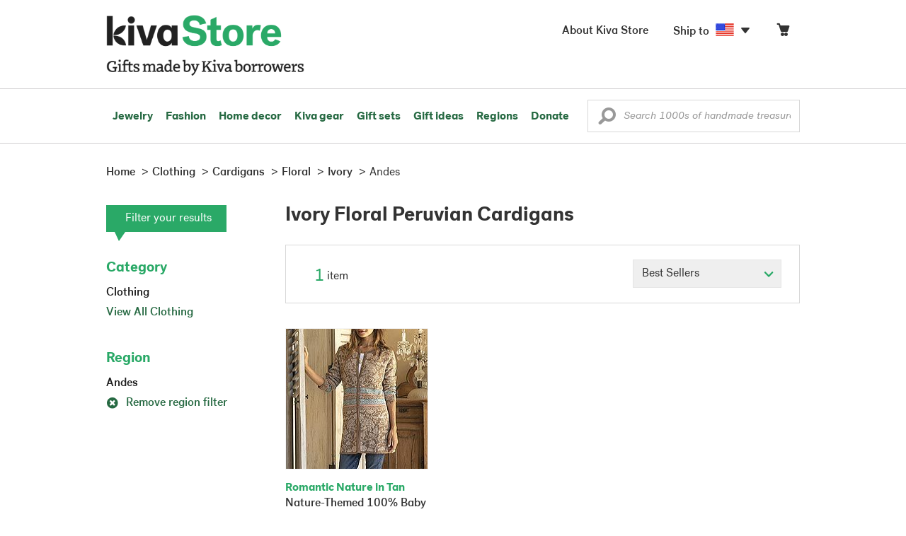

--- FILE ---
content_type: text/css
request_url: https://store.kiva.org/assets/css/ssJunior-fonts.css
body_size: 19086
content:
@charset "UTF-8";@font-face{font-family:"SSJunior";src:url('/assets/css/fonts/ss-junior/webfonts/ss-junior.eot');src:url('/assets/css/fonts/ss-junior/webfonts/ss-junior.eot?#iefix') format('embedded-opentype'),url('/assets/css/fonts/ss-junior/webfonts/ss-junior.woff') format('woff'),url('/assets/css/fonts/ss-junior/webfonts/ss-junior.ttf') format('truetype'),url('/assets/css/fonts/ss-junior/webfonts/ss-junior.svg#SSJunior') format('svg');font-weight:400;font-style:normal}html:hover [class^="ss-"]{-ms-zoom:1}.ss-icon,.ss-icon.ss-junior,[class^="ss-"]:before,[class*=" ss-"]:before,[class^="ss-"].ss-junior:before,[class*=" ss-"].ss-junior:before,[class^="ss-"].right:after,[class*=" ss-"].right:after,[class^="ss-"].ss-junior.right:after,[class*=" ss-"].ss-junior.right:after{font-family:"SSJunior";font-style:normal;font-weight:400;text-decoration:none;text-rendering:optimizeLegibility;white-space:nowrap;-moz-font-feature-settings:"liga=1";-moz-font-feature-settings:"liga";-ms-font-feature-settings:"liga" 1;-o-font-feature-settings:"liga";font-feature-settings:"liga";-webkit-font-smoothing:antialiased}[class^="ss-"].right:before,[class*=" ss-"].right:before{display:none;content:''}.ss-cursor:before,.ss-cursor.right:after{content:''}.ss-crosshair:before,.ss-crosshair.right:after{content:'⌖'}.ss-search:before,.ss-search.right:after{content:'🔎'}.ss-zoomin:before,.ss-zoomin.right:after{content:''}.ss-zoomout:before,.ss-zoomout.right:after{content:''}.ss-view:before,.ss-view.right:after{content:'👀'}.ss-viewdisabled:before,.ss-viewdisabled.right:after{content:''}.ss-binoculars:before,.ss-binoculars.right:after{content:''}.ss-attach:before,.ss-attach.right:after{content:'📎'}.ss-link:before,.ss-link.right:after{content:'🔗'}.ss-move:before,.ss-move.right:after{content:''}.ss-write:before,.ss-write.right:after{content:'✎'}.ss-writingdisabled:before,.ss-writingdisabled.right:after{content:''}.ss-compose:before,.ss-compose.right:after{content:'📝'}.ss-lock:before,.ss-lock.right:after{content:'🔒'}.ss-unlock:before,.ss-unlock.right:after{content:'🔓'}.ss-key:before,.ss-key.right:after{content:'🔑'}.ss-backspace:before,.ss-backspace.right:after{content:'⌫'}.ss-ban:before,.ss-ban.right:after{content:'🚫'}.ss-trash:before,.ss-trash.right:after{content:''}.ss-target:before,.ss-target.right:after{content:'◎'}.ss-skull:before,.ss-skull.right:after{content:'💀'}.ss-tag:before,.ss-tag.right:after{content:''}.ss-bookmark:before,.ss-bookmark.right:after{content:'🔖'}.ss-flag:before,.ss-flag.right:after{content:'⚑'}.ss-like:before,.ss-like.right:after{content:'👍'}.ss-dislike:before,.ss-dislike.right:after{content:'👎'}.ss-heart:before,.ss-heart.right:after{content:'♥'}.ss-unheart:before,.ss-unheart.right:after{content:''}.ss-star:before,.ss-star.right:after{content:'⋆'}.ss-unstar:before,.ss-unstar.right:after{content:''}.ss-sample:before,.ss-sample.right:after{content:''}.ss-crop:before,.ss-crop.right:after{content:''}.ss-cut:before,.ss-cut.right:after{content:'✂'}.ss-clipboard:before,.ss-clipboard.right:after{content:'📋'}.ss-ruler:before,.ss-ruler.right:after{content:''}.ss-gridlines:before,.ss-gridlines.right:after{content:''}.ss-pencilbrushpen:before,.ss-pencilbrushpen.right:after{content:''}.ss-paintroller:before,.ss-paintroller.right:after{content:''}.ss-paint:before,.ss-paint.right:after{content:''}.ss-paintdisabled:before,.ss-paintdisabled.right:after{content:''}.ss-paintedit:before,.ss-paintedit.right:after{content:''}.ss-pixels:before,.ss-pixels.right:after{content:''}.ss-phone:before,.ss-phone.right:after{content:'📞'}.ss-phonedisabled:before,.ss-phonedisabled.right:after{content:''}.ss-addressbook:before,.ss-addressbook.right:after{content:'📑'}.ss-voicemail:before,.ss-voicemail.right:after{content:'⌕'}.ss-mailbox:before,.ss-mailbox.right:after{content:'📫'}.ss-send:before,.ss-send.right:after{content:''}.ss-paperairplane:before,.ss-paperairplane.right:after{content:''}.ss-mail:before,.ss-mail.right:after{content:'✉'}.ss-inbox:before,.ss-inbox.right:after{content:'📥'}.ss-inboxes:before,.ss-inboxes.right:after{content:''}.ss-outbox:before,.ss-outbox.right:after{content:'📤'}.ss-chat:before,.ss-chat.right:after{content:'💬'}.ss-textchat:before,.ss-textchat.right:after{content:''}.ss-ellipsischat:before,.ss-ellipsischat.right:after{content:''}.ss-ellipsis:before,.ss-ellipsis.right:after{content:'…'}.ss-smile:before,.ss-smile.right:after{content:'☻'}.ss-frown:before,.ss-frown.right:after{content:'☹'}.ss-surprise:before,.ss-surprise.right:after{content:'😮'}.ss-user:before,.ss-user.right:after{content:'👤'}.ss-femaleuser:before,.ss-femaleuser.right:after{content:'👧'}.ss-users:before,.ss-users.right:after{content:'👥'}.ss-robot:before,.ss-robot.right:after{content:''}.ss-ghost:before,.ss-ghost.right:after{content:'👻'}.ss-contacts:before,.ss-contacts.right:after{content:'📇'}.ss-pointup:before,.ss-pointup.right:after{content:'👆'}.ss-pointright:before,.ss-pointright.right:after{content:'👉'}.ss-pointdown:before,.ss-pointdown.right:after{content:'👇'}.ss-pointleft:before,.ss-pointleft.right:after{content:'👈'}.ss-cart:before,.ss-cart.right:after{content:''}.ss-shoppingbag:before,.ss-shoppingbag.right:after{content:''}.ss-store:before,.ss-store.right:after{content:'🏪'}.ss-creditcard:before,.ss-creditcard.right:after{content:'💳'}.ss-banknote:before,.ss-banknote.right:after{content:'💵'}.ss-calculator:before,.ss-calculator.right:after{content:''}.ss-calculate:before,.ss-calculate.right:after{content:''}.ss-bank:before,.ss-bank.right:after{content:'🏦'}.ss-presentation:before,.ss-presentation.right:after{content:''}.ss-barchart:before,.ss-barchart.right:after{content:'📊'}.ss-piechart:before,.ss-piechart.right:after{content:''}.ss-activity:before,.ss-activity.right:after{content:''}.ss-box:before,.ss-box.right:after{content:'📦'}.ss-home:before,.ss-home.right:after{content:'⌂'}.ss-fence:before,.ss-fence.right:after{content:''}.ss-buildings:before,.ss-buildings.right:after{content:'🏢'}.ss-lodging:before,.ss-lodging.right:after{content:'🏨'}.ss-globe:before,.ss-globe.right:after{content:'🌐'}.ss-navigate:before,.ss-navigate.right:after{content:''}.ss-compass:before,.ss-compass.right:after{content:''}.ss-signpost:before,.ss-signpost.right:after{content:''}.ss-map:before,.ss-map.right:after{content:''}.ss-location:before,.ss-location.right:after{content:''}.ss-pin:before,.ss-pin.right:after{content:'📍'}.ss-pushpin:before,.ss-pushpin.right:after{content:'📌'}.ss-code:before,.ss-code.right:after{content:''}.ss-puzzle:before,.ss-puzzle.right:after{content:''}.ss-floppydisk:before,.ss-floppydisk.right:after{content:'💾'}.ss-window:before,.ss-window.right:after{content:''}.ss-music:before,.ss-music.right:after{content:'♫'}.ss-mic:before,.ss-mic.right:after{content:'🎤'}.ss-headphones:before,.ss-headphones.right:after{content:'🎧'}.ss-mutevolume:before,.ss-mutevolume.right:after{content:''}.ss-volume:before,.ss-volume.right:after{content:'🔈'}.ss-lowvolume:before,.ss-lowvolume.right:after{content:'🔉'}.ss-highvolume:before,.ss-highvolume.right:after{content:'🔊'}.ss-radio:before,.ss-radio.right:after{content:'📻'}.ss-airplay:before,.ss-airplay.right:after{content:''}.ss-disc:before,.ss-disc.right:after{content:'💿'}.ss-camera:before,.ss-camera.right:after{content:'📷'}.ss-picture:before,.ss-picture.right:after{content:'🌄'}.ss-pictures:before,.ss-pictures.right:after{content:''}.ss-video:before,.ss-video.right:after{content:'📹'}.ss-film:before,.ss-film.right:after{content:''}.ss-clapboard:before,.ss-clapboard.right:after{content:'🎬'}.ss-tv:before,.ss-tv.right:after{content:'📺'}.ss-flatscreen:before,.ss-flatscreen.right:after{content:''}.ss-play:before,.ss-play.right:after{content:'▶'}.ss-pause:before,.ss-pause.right:after{content:''}.ss-stop:before,.ss-stop.right:after{content:'■'}.ss-record:before,.ss-record.right:after{content:'●'}.ss-rewind:before,.ss-rewind.right:after{content:'⏪'}.ss-fastforward:before,.ss-fastforward.right:after{content:'⏩'}.ss-skipforward:before,.ss-skipforward.right:after{content:'⏭'}.ss-skipback:before,.ss-skipback.right:after{content:'⏮'}.ss-eject:before,.ss-eject.right:after{content:'⏏'}.ss-filecabinet:before,.ss-filecabinet.right:after{content:''}.ss-books:before,.ss-books.right:after{content:'📚'}.ss-notebook:before,.ss-notebook.right:after{content:'📓'}.ss-newspaper:before,.ss-newspaper.right:after{content:'📰'}.ss-grid:before,.ss-grid.right:after{content:''}.ss-rows:before,.ss-rows.right:after{content:''}.ss-columns:before,.ss-columns.right:after{content:''}.ss-thumbnails:before,.ss-thumbnails.right:after{content:''}.ss-menu:before,.ss-menu.right:after{content:''}.ss-filter:before,.ss-filter.right:after{content:''}.ss-desktop:before,.ss-desktop.right:after{content:'💻'}.ss-laptop:before,.ss-laptop.right:after{content:''}.ss-tablet:before,.ss-tablet.right:after{content:''}.ss-cell:before,.ss-cell.right:after{content:'📱'}.ss-battery:before,.ss-battery.right:after{content:'🔋'}.ss-highbattery:before,.ss-highbattery.right:after{content:''}.ss-mediumbattery:before,.ss-mediumbattery.right:after{content:''}.ss-lowbattery:before,.ss-lowbattery.right:after{content:''}.ss-emptybattery:before,.ss-emptybattery.right:after{content:''}.ss-batterydisabled:before,.ss-batterydisabled.right:after{content:''}.ss-lightbulb:before,.ss-lightbulb.right:after{content:'💡'}.ss-flashlight:before,.ss-flashlight.right:after{content:'🔦'}.ss-flashlighton:before,.ss-flashlighton.right:after{content:''}.ss-picnictable:before,.ss-picnictable.right:after{content:''}.ss-birdhouse:before,.ss-birdhouse.right:after{content:''}.ss-lamp:before,.ss-lamp.right:after{content:''}.ss-onedie:before,.ss-onedie.right:after{content:'⚀'}.ss-twodie:before,.ss-twodie.right:after{content:'⚁'}.ss-threedie:before,.ss-threedie.right:after{content:'⚂'}.ss-fourdie:before,.ss-fourdie.right:after{content:'⚃'}.ss-fivedie:before,.ss-fivedie.right:after{content:'⚄'}.ss-sixdie:before,.ss-sixdie.right:after{content:'⚅'}.ss-downloadcloud:before,.ss-downloadcloud.right:after{content:''}.ss-download:before,.ss-download.right:after{content:''}.ss-uploadcloud:before,.ss-uploadcloud.right:after{content:''}.ss-upload:before,.ss-upload.right:after{content:''}.ss-transfer:before,.ss-transfer.right:after{content:'⇆'}.ss-replay:before,.ss-replay.right:after{content:'↺'}.ss-refresh:before,.ss-refresh.right:after{content:'↻'}.ss-sync:before,.ss-sync.right:after{content:''}.ss-loading:before,.ss-loading.right:after{content:''}.ss-wifi:before,.ss-wifi.right:after{content:''}.ss-file:before,.ss-file.right:after{content:'📄'}.ss-files:before,.ss-files.right:after{content:''}.ss-searchfile:before,.ss-searchfile.right:after{content:''}.ss-folder:before,.ss-folder.right:after{content:'📁'}.ss-downloadfolder:before,.ss-downloadfolder.right:after{content:''}.ss-uploadfolder:before,.ss-uploadfolder.right:after{content:''}.ss-quote:before,.ss-quote.right:after{content:'“'}.ss-anchor:before,.ss-anchor.right:after{content:''}.ss-print:before,.ss-print.right:after{content:'⎙'}.ss-fax:before,.ss-fax.right:after{content:'📠'}.ss-shredder:before,.ss-shredder.right:after{content:''}.ss-typewriter:before,.ss-typewriter.right:after{content:''}.ss-list:before,.ss-list.right:after{content:''}.ss-action:before,.ss-action.right:after{content:''}.ss-redirect:before,.ss-redirect.right:after{content:'↪'}.ss-additem:before,.ss-additem.right:after{content:''}.ss-checkitem:before,.ss-checkitem.right:after{content:''}.ss-expand:before,.ss-expand.right:after{content:'⤢'}.ss-contract:before,.ss-contract.right:after{content:''}.ss-scaleup:before,.ss-scaleup.right:after{content:''}.ss-scaledown:before,.ss-scaledown.right:after{content:''}.ss-lifepreserver:before,.ss-lifepreserver.right:after{content:''}.ss-help:before,.ss-help.right:after{content:'❓'}.ss-info:before,.ss-info.right:after{content:'ℹ'}.ss-alert:before,.ss-alert.right:after{content:'⚠'}.ss-caution:before,.ss-caution.right:after{content:'⛔'}.ss-plus:before,.ss-plus.right:after{content:'+'}.ss-hyphen:before,.ss-hyphen.right:after{content:'-'}.ss-check:before,.ss-check.right:after{content:'✓'}.ss-delete:before,.ss-delete.right:after{content:'␡'}.ss-fish:before,.ss-fish.right:after{content:'🐟'}.ss-bird:before,.ss-bird.right:after{content:'🐦'}.ss-bone:before,.ss-bone.right:after{content:''}.ss-tooth:before,.ss-tooth.right:after{content:''}.ss-poo:before,.ss-poo.right:after{content:'💩'}.ss-tree:before,.ss-tree.right:after{content:'🌲'}.ss-settings:before,.ss-settings.right:after{content:'⚙'}.ss-dashboard:before,.ss-dashboard.right:after{content:''}.ss-dial:before,.ss-dial.right:after{content:''}.ss-notifications:before,.ss-notifications.right:after{content:'🔔'}.ss-notificationsdisabled:before,.ss-notificationsdisabled.right:after{content:'🔕'}.ss-toggles:before,.ss-toggles.right:after{content:''}.ss-flash:before,.ss-flash.right:after{content:'⌁'}.ss-flashoff:before,.ss-flashoff.right:after{content:''}.ss-magnet:before,.ss-magnet.right:after{content:''}.ss-toolbox:before,.ss-toolbox.right:after{content:''}.ss-wrench:before,.ss-wrench.right:after{content:'🔧'}.ss-clock:before,.ss-clock.right:after{content:'⏲'}.ss-stopwatch:before,.ss-stopwatch.right:after{content:'⏱'}.ss-alarmclock:before,.ss-alarmclock.right:after{content:'⏰'}.ss-counterclockwise:before,.ss-counterclockwise.right:after{content:'⥀'}.ss-calendar:before,.ss-calendar.right:after{content:'📅'}.ss-keyboard:before,.ss-keyboard.right:after{content:''}.ss-keyboardup:before,.ss-keyboardup.right:after{content:''}.ss-keyboarddown:before,.ss-keyboarddown.right:after{content:''}.ss-chickenleg:before,.ss-chickenleg.right:after{content:'🍗'}.ss-burger:before,.ss-burger.right:after{content:'🍔'}.ss-mug:before,.ss-mug.right:after{content:'☕'}.ss-coffee:before,.ss-coffee.right:after{content:''}.ss-tea:before,.ss-tea.right:after{content:'🍵'}.ss-wineglass:before,.ss-wineglass.right:after{content:'🍷'}.ss-paperbag:before,.ss-paperbag.right:after{content:''}.ss-utensils:before,.ss-utensils.right:after{content:'🍴'}.ss-droplet:before,.ss-droplet.right:after{content:'💧'}.ss-sun:before,.ss-sun.right:after{content:'☀'}.ss-cloud:before,.ss-cloud.right:after{content:'☁'}.ss-partlycloudy:before,.ss-partlycloudy.right:after{content:'⛅'}.ss-umbrella:before,.ss-umbrella.right:after{content:'☂'}.ss-crescentmoon:before,.ss-crescentmoon.right:after{content:'🌙'}.ss-plug:before,.ss-plug.right:after{content:'🔌'}.ss-outlet:before,.ss-outlet.right:after{content:''}.ss-car:before,.ss-car.right:after{content:'🚘'}.ss-taxi:before,.ss-taxi.right:after{content:'🚖'}.ss-train:before,.ss-train.right:after{content:'🚆'}.ss-bus:before,.ss-bus.right:after{content:'🚍'}.ss-truck:before,.ss-truck.right:after{content:'🚚'}.ss-plane:before,.ss-plane.right:after{content:'✈'}.ss-bike:before,.ss-bike.right:after{content:'🚲'}.ss-rocket:before,.ss-rocket.right:after{content:'🚀'}.ss-briefcase:before,.ss-briefcase.right:after{content:'💼'}.ss-theatre:before,.ss-theatre.right:after{content:'🎭'}.ss-flask:before,.ss-flask.right:after{content:''}.ss-up:before,.ss-up.right:after{content:'⬆'}.ss-upright:before,.ss-upright.right:after{content:'⬈'}.ss-right:before,.ss-right.right:after{content:'➡'}.ss-downright:before,.ss-downright.right:after{content:'⬊'}.ss-down:before,.ss-down.right:after{content:'⬇'}.ss-downleft:before,.ss-downleft.right:after{content:'⬋'}.ss-left:before,.ss-left.right:after{content:'⬅'}.ss-upleft:before,.ss-upleft.right:after{content:'⬉'}.ss-navigateup:before,.ss-navigateup.right:after{content:''}.ss-navigateright:before,.ss-navigateright.right:after{content:'▻'}.ss-navigatedown:before,.ss-navigatedown.right:after{content:''}.ss-navigateleft:before,.ss-navigateleft.right:after{content:'◅'}.ss-share:before,.ss-share.right:after{content:''}a:hover,a:focus{text-decoration:none}@-webkit-keyframes fadeOutText{0{color:transparent}80%{color:transparent}100%{color:#fff}}@-moz-keyframes fadeOutText{0{color:transparent}80%{color:transparent}100%{color:#fff}}@keyframes fadeOutText{0{color:transparent}80%{color:transparent}100%{color:#fff}}@-webkit-keyframes moveToRight{80%{-webkit-transform:translateX(250%)}81%{opacity:1;-webkit-transform:translateX(250%)}82%{opacity:0;-webkit-transform:translateX(250%)}83%{opacity:0;-webkit-transform:translateX(-50%)}84%{opacity:1;-webkit-transform:translateX(-50%)}100%{-webkit-transform:translateX(0)}}@-moz-keyframes moveToRight{80%{-moz-transform:translateX(250%)}81%{opacity:1;-moz-transform:translateX(250%)}82%{opacity:0;-moz-transform:translateX(250%)}83%{opacity:0;-moz-transform:translateX(-50%)}84%{opacity:1;-moz-transform:translateX(-50%)}100%{-moz-transform:translateX(0)}}@keyframes moveToRight{80%{transform:translateX(250%)}81%{opacity:1;transform:translateX(250%)}82%{opacity:0;transform:translateX(250%)}83%{opacity:0;transform:translateX(-50%)}84%{opacity:1;transform:translateX(-50%)}100%{transform:translateX(0)}}@-webkit-keyframes scaleUp{80%{opacity:0;-webkit-transform:scale(2)}100%{opacity:0;-webkit-transform:scale(2)}}@-moz-keyframes scaleUp{80%{opacity:0;-moz-transform:scale(2)}100%{opacity:0;-moz-transform:scale(2)}}@keyframes scaleUp{80%{opacity:0;transform:scale(2)}100%{opacity:0;transform:scale(2)}}@-webkit-keyframes moveUp{0{-webkit-transform:translateY(50%);opacity:0}100%{opacity:1;-webkit-transform:translateY(0)}}@-moz-keyframes moveUp{0{-moz-transform:translateY(50%);opacity:0}100%{opacity:1;-moz-transform:translateY(0)}}@keyframes moveUp{0{transform:translateY(50%);opacity:0}100%{opacity:1;transform:translateY(0)}}@-webkit-keyframes shake{0,100%{-webkit-transform:translateX(0)}10%,30%,50%,70%,90%{-webkit-transform:translateX(-10px)}20%,40%,60%,80%{-webkit-transform:translateX(10px)}}@-moz-keyframes shake{0,100%{-moz-transform:translateX(0)}10%,30%,50%,70%,90%{-moz-transform:translateX(-10px)}20%,40%,60%,80%{-moz-transform:translateX(10px)}}@keyframes shake{0,100%{transform:translateX(0)}10%,30%,50%,70%,90%{transform:translateX(-10px)}20%,40%,60%,80%{transform:translateX(10px)}}@-webkit-keyframes scaleFromUp{0{-webkit-transform:scale(0);opacity:0}100%{opacity:1;-webkit-transform:scale(1)}}@-moz-keyframes scaleFromUp{0{-moz-transform:scale(0);opacity:0}100%{opacity:1;-moz-transform:scale(1)}}@keyframes scaleFromUp{0{transform:scale(0);opacity:0}100%{opacity:1;transform:scale(1)}}